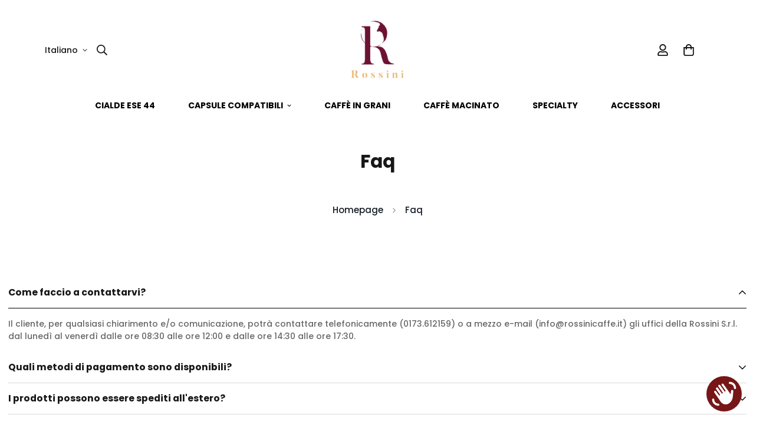

--- FILE ---
content_type: text/css
request_url: https://store.rossinicaffe.it/cdn/shop/t/7/assets/custom-croma.css?v=140492534533410415131695647047
body_size: -630
content:
header.sf-header__desktop[data-transparent="false"] .sf__header-main-menu.text-color-menubar {
  color: black!important;
}

--- FILE ---
content_type: text/css
request_url: https://store.rossinicaffe.it/cdn/shop/t/7/assets/custom.css?v=7620866122992227931691577282
body_size: -463
content:
section.sf-header.stuck.scroll-up .text-color-menubar{color:#000!important}section.sf-header.sf-mega-active .text-color-menubar{color:#000!important}.section__heading{letter-spacing:0px!important}.selezione-cat-home .section__heading{font-size:24px}.selezione-cat-home .product-tabs__header{margin-bottom:80px!important}.sf-breadcrumb{margin:40px 0!important}.sf-menu-submenu__items{display:inline!important}.sf-menu-submenu__items .sf__menu-item-level2{width:100%!important;margin-bottom:2rem}.sf-header__desktop{padding-top:20px!important}.sf__custom-select.sf__select-plain{padding-bottom:10px;border-bottom:2px solid #000}.mobile-gap-home-cards .image-card{margin:10px}@media only screen and (max-width: 767px){.mobile-no{display:none}.sf__slide-block{padding-top:36px!important}}
/*# sourceMappingURL=/cdn/shop/t/7/assets/custom.css.map?v=7620866122992227931691577282 */
